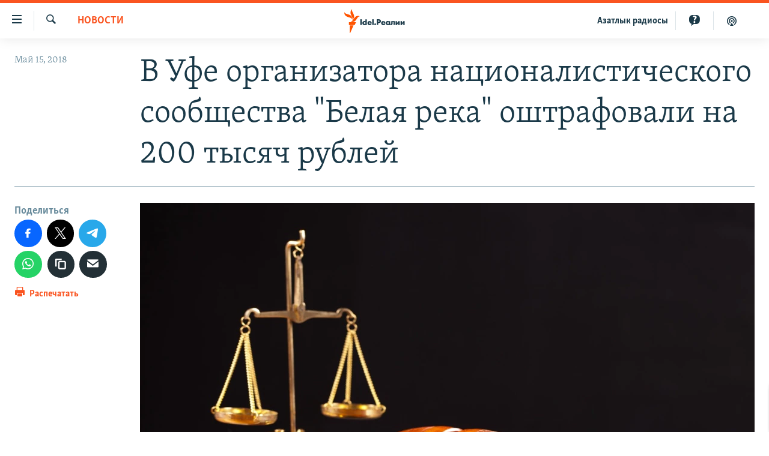

--- FILE ---
content_type: text/html; charset=utf-8
request_url: https://www.idelreal.org/a/29227410.html
body_size: 14468
content:

<!DOCTYPE html>
<html lang="ru" dir="ltr" class="no-js">
<head>
<link href="/Content/responsive/RFE/ru-BA/RFE-ru-BA.css?&amp;av=0.0.0.0&amp;cb=367" rel="stylesheet"/>
<script src="https://tags.idelreal.org/rferl-pangea/prod/utag.sync.js"></script> <script type='text/javascript' src='https://www.youtube.com/iframe_api' async></script>
<link rel="manifest" href="/manifest.json">
<script type="text/javascript">
//a general 'js' detection, must be on top level in <head>, due to CSS performance
document.documentElement.className = "js";
var cacheBuster = "367";
var appBaseUrl = "/";
var imgEnhancerBreakpoints = [0, 144, 256, 408, 650, 1023, 1597];
var isLoggingEnabled = false;
var isPreviewPage = false;
var isLivePreviewPage = false;
if (!isPreviewPage) {
window.RFE = window.RFE || {};
window.RFE.cacheEnabledByParam = window.location.href.indexOf('nocache=1') === -1;
const url = new URL(window.location.href);
const params = new URLSearchParams(url.search);
// Remove the 'nocache' parameter
params.delete('nocache');
// Update the URL without the 'nocache' parameter
url.search = params.toString();
window.history.replaceState(null, '', url.toString());
} else {
window.addEventListener('load', function() {
const links = window.document.links;
for (let i = 0; i < links.length; i++) {
links[i].href = '#';
links[i].target = '_self';
}
})
}
var pwaEnabled = true;
var swCacheDisabled;
</script>
<meta charset="utf-8" />
<title>В Уфе организатора националистического сообщества &quot;Белая река&quot; оштрафовали на 200 тысяч рублей</title>
<meta name="description" content="В Уфе суд оштрафовал организатора экстремистского сообщества &quot;Белая река&quot; на 200 тысяч рублей." />
<meta name="keywords" content="Новости, Башкортостан" />
<meta name="viewport" content="width=device-width, initial-scale=1.0" />
<meta http-equiv="X-UA-Compatible" content="IE=edge" />
<meta name="robots" content="max-image-preview:large"><meta name="yandex-verification" content="faf594ae5cdd390b" />
<meta name="yandex-verification" content="d4c3725e34fe881d" />
<meta name="yandex-verification" content="f0c9fbd1eb8161ca" />
<meta property="fb:pages" content="307579732907195" />
<meta property="fb:app_id" content="3713602422060533" />
<meta property="tg:site_verification">
<meta property="article:published_time"/>
<link href="https://www.idelreal.org/a/29227410.html" rel="canonical" />
<meta name="apple-mobile-web-app-title" content="RFE/RL" />
<meta name="apple-mobile-web-app-status-bar-style" content="black" />
<meta name="apple-itunes-app" content="app-id=475986784, app-argument=//29227410.ltr" />
<meta content="В Уфе организатора националистического сообщества &quot;Белая река&quot; оштрафовали на 200 тысяч рублей" property="og:title" />
<meta content="В Уфе суд оштрафовал организатора экстремистского сообщества &quot;Белая река&quot; на 200 тысяч рублей." property="og:description" />
<meta content="article" property="og:type" />
<meta content="https://www.idelreal.org/a/29227410.html" property="og:url" />
<meta content="Radio Free Europe / Radio Liberty" property="og:site_name" />
<meta content="https://www.facebook.com/Idel.Realii" property="article:publisher" />
<meta content="https://gdb.rferl.org/89a730c4-067e-4339-a265-159db09e1f42_w1200_h630.jpg" property="og:image" />
<meta content="1200" property="og:image:width" />
<meta content="630" property="og:image:height" />
<meta content="3713602422060533" property="fb:app_id" />
<meta content="summary_large_image" name="twitter:card" />
<meta content="@SomeAccount" name="twitter:site" />
<meta content="https://gdb.rferl.org/89a730c4-067e-4339-a265-159db09e1f42_w1200_h630.jpg" name="twitter:image" />
<meta content="В Уфе организатора националистического сообщества &quot;Белая река&quot; оштрафовали на 200 тысяч рублей" name="twitter:title" />
<meta content="В Уфе суд оштрафовал организатора экстремистского сообщества &quot;Белая река&quot; на 200 тысяч рублей." name="twitter:description" />
<link rel="amphtml" href="https://www.idelreal.org/amp/29227410.html" />
<script type="application/ld+json">{"articleSection":"Новости","isAccessibleForFree":true,"headline":"В Уфе организатора националистического сообщества \u0022Белая река\u0022 оштрафовали на 200 тысяч рублей","inLanguage":"ru-BA","keywords":"Новости, Башкортостан","author":{"@type":"Person","name":"RFE/RL"},"datePublished":"2018-05-15 07:45:57Z","dateModified":"2018-05-15 07:49:57Z","publisher":{"logo":{"width":512,"height":220,"@type":"ImageObject","url":"https://www.idelreal.org/Content/responsive/RFE/ru-BA/img/logo.png"},"@type":"NewsMediaOrganization","url":"https://www.idelreal.org","sameAs":["https://www.facebook.com/Idel.Realii","https://twitter.com/Idel_Realii","https://www.instagram.com/idel.realii","https://telegram.me/joinchat/Dn0npUCnnm3MHeCj1xlD1w","https://www.youtube.com/channel/UCiyr8eopCxMT5YBZlK7-v3A"],"name":"Idel.Реалии","alternateName":""},"@context":"https://schema.org","@type":"NewsArticle","mainEntityOfPage":"https://www.idelreal.org/a/29227410.html","url":"https://www.idelreal.org/a/29227410.html","description":"В Уфе суд оштрафовал организатора экстремистского сообщества \u0022Белая река\u0022 на 200 тысяч рублей.","image":{"width":1080,"height":608,"@type":"ImageObject","url":"https://gdb.rferl.org/89a730c4-067e-4339-a265-159db09e1f42_w1080_h608.jpg"},"name":"В Уфе организатора националистического сообщества \u0022Белая река\u0022 оштрафовали на 200 тысяч рублей"}</script>
<script src="/Scripts/responsive/infographics.b?v=dVbZ-Cza7s4UoO3BqYSZdbxQZVF4BOLP5EfYDs4kqEo1&amp;av=0.0.0.0&amp;cb=367"></script>
<script src="/Scripts/responsive/loader.b?v=k-Glo3PZlmeSvzVLLV34AUzI5LZTYyUXn8VqJH3e4ug1&amp;av=0.0.0.0&amp;cb=367"></script>
<link rel="icon" type="image/svg+xml" href="/Content/responsive/RFE/img/webApp/favicon.svg" />
<link rel="alternate icon" href="/Content/responsive/RFE/img/webApp/favicon.ico" />
<link rel="mask-icon" color="#ea6903" href="/Content/responsive/RFE/img/webApp/favicon_safari.svg" />
<link rel="apple-touch-icon" sizes="152x152" href="/Content/responsive/RFE/img/webApp/ico-152x152.png" />
<link rel="apple-touch-icon" sizes="144x144" href="/Content/responsive/RFE/img/webApp/ico-144x144.png" />
<link rel="apple-touch-icon" sizes="114x114" href="/Content/responsive/RFE/img/webApp/ico-114x114.png" />
<link rel="apple-touch-icon" sizes="72x72" href="/Content/responsive/RFE/img/webApp/ico-72x72.png" />
<link rel="apple-touch-icon-precomposed" href="/Content/responsive/RFE/img/webApp/ico-57x57.png" />
<link rel="icon" sizes="192x192" href="/Content/responsive/RFE/img/webApp/ico-192x192.png" />
<link rel="icon" sizes="128x128" href="/Content/responsive/RFE/img/webApp/ico-128x128.png" />
<meta name="msapplication-TileColor" content="#ffffff" />
<meta name="msapplication-TileImage" content="/Content/responsive/RFE/img/webApp/ico-144x144.png" />
<link rel="preload" href="/Content/responsive/fonts/Skolar-Lt_Cyrl_v2.4.woff" type="font/woff" as="font" crossorigin="anonymous" />
<link rel="preload" href="/Content/responsive/fonts/SkolarSans-Cn-Bd_LatnCyrl_v2.3.woff" type="font/woff" as="font" crossorigin="anonymous" />
<link rel="alternate" type="application/rss+xml" title="RFE/RL - Top Stories [RSS]" href="/api/" />
<link rel="sitemap" type="application/rss+xml" href="/sitemap.xml" />
</head>
<body class=" nav-no-loaded cc_theme pg-article print-lay-article js-category-to-nav nojs-images ">
<noscript><iframe src="https://www.googletagmanager.com/ns.html?id=GTM-WXZBPZ" height="0" width="0" style="display:none;visibility:hidden"></iframe></noscript><script type="text/javascript" data-cookiecategory="analytics">
window.dataLayer = window.dataLayer || [];window.dataLayer.push({ event: 'page_meta_ready',url:"https://www.idelreal.org/a/29227410.html",property_id:"534",article_uid:"29227410",page_title:"В Уфе организатора националистического сообщества \"Белая река\" оштрафовали на 200 тысяч рублей",page_type:"article",content_type:"article",subcontent_type:"article",last_modified:"2018-05-15 07:49:57Z",pub_datetime:"2018-05-15 07:45:57Z",pub_year:"2018",pub_month:"05",pub_day:"15",pub_hour:"07",pub_weekday:"Tuesday",section:"новости",english_section:"news",byline:"",categories:"news,bashkortostan",domain:"www.idelreal.org",language:"Russian",language_service:"RFERL Tatar-Bashkir",platform:"web",copied:"no",copied_article:"",copied_title:"",runs_js:"Yes",cms_release:"8.43.0.0.367",enviro_type:"prod",slug:""});
if (top.location === self.location) { //if not inside of an IFrame
var renderGtm = "true";
if (renderGtm === "true") {
(function(w,d,s,l,i){w[l]=w[l]||[];w[l].push({'gtm.start':new Date().getTime(),event:'gtm.js'});var f=d.getElementsByTagName(s)[0],j=d.createElement(s),dl=l!='dataLayer'?'&l='+l:'';j.async=true;j.src='//www.googletagmanager.com/gtm.js?id='+i+dl;f.parentNode.insertBefore(j,f);})(window,document,'script','dataLayer','GTM-WXZBPZ');
}
}
</script>
<!--Analytics tag js version start-->
<script type="text/javascript" data-cookiecategory="analytics">
var utag_data={entity:"RFE",cms_release:"8.43.0.0.367",language:"Russian",language_service:"RFERL Tatar-Bashkir",short_language_service:"TB",property_id:"534",platform:"web",platform_short:"W",runs_js:"Yes",page_title:"В Уфе организатора националистического сообщества \"Белая река\" оштрафовали на 200 тысяч рублей",page_type:"article",page_name:"В Уфе организатора националистического сообщества \"Белая река\" оштрафовали на 200 тысяч рублей",content_type:"article",subcontent_type:"article",enviro_type:"prod",url:"https://www.idelreal.org/a/29227410.html",domain:"www.idelreal.org",pub_year:"2018",pub_month:"05",pub_day:"15",pub_hour:"07",pub_weekday:"Tuesday",copied:"no",copied_article:"",copied_title:"",byline:"",categories:"news,bashkortostan",slug:"",section:"новости",english_section:"news",article_uid:"29227410"};
if(typeof(TealiumTagFrom)==='function' && typeof(TealiumTagSearchKeyword)==='function') {
var utag_from=TealiumTagFrom();var utag_searchKeyword=TealiumTagSearchKeyword();
if(utag_searchKeyword!=null && utag_searchKeyword!=='' && utag_data["search_keyword"]==null) utag_data["search_keyword"]=utag_searchKeyword;if(utag_from!=null && utag_from!=='') utag_data["from"]=TealiumTagFrom();}
if(window.top!== window.self&&utag_data.page_type==="snippet"){utag_data.page_type = 'iframe';}
try{if(window.top!==window.self&&window.self.location.hostname===window.top.location.hostname){utag_data.platform = 'self-embed';utag_data.platform_short = 'se';}}catch(e){if(window.top!==window.self&&window.self.location.search.includes("platformType=self-embed")){utag_data.platform = 'cross-promo';utag_data.platform_short = 'cp';}}
(function(a,b,c,d){ a="https://tags.idelreal.org/rferl-pangea/prod/utag.js"; b=document;c="script";d=b.createElement(c);d.src=a;d.type="text/java"+c;d.async=true; a=b.getElementsByTagName(c)[0];a.parentNode.insertBefore(d,a); })();
</script>
<!--Analytics tag js version end-->
<!-- Analytics tag management NoScript -->
<noscript>
<img style="position: absolute; border: none;" src="https://ssc.idelreal.org/b/ss/bbgprod,bbgentityrferl/1/G.4--NS/870158024?pageName=rfe%3atb%3aw%3aarticle%3a%d0%92%20%d0%a3%d1%84%d0%b5%20%d0%be%d1%80%d0%b3%d0%b0%d0%bd%d0%b8%d0%b7%d0%b0%d1%82%d0%be%d1%80%d0%b0%20%d0%bd%d0%b0%d1%86%d0%b8%d0%be%d0%bd%d0%b0%d0%bb%d0%b8%d1%81%d1%82%d0%b8%d1%87%d0%b5%d1%81%d0%ba%d0%be%d0%b3%d0%be%20%d1%81%d0%be%d0%be%d0%b1%d1%89%d0%b5%d1%81%d1%82%d0%b2%d0%b0%20%22%d0%91%d0%b5%d0%bb%d0%b0%d1%8f%20%d1%80%d0%b5%d0%ba%d0%b0%22%20%d0%be%d1%88%d1%82%d1%80%d0%b0%d1%84%d0%be%d0%b2%d0%b0%d0%bb%d0%b8%20%d0%bd%d0%b0%20200%20%d1%82%d1%8b%d1%81%d1%8f%d1%87%20%d1%80%d1%83%d0%b1%d0%bb%d0%b5%d0%b9&amp;c6=%d0%92%20%d0%a3%d1%84%d0%b5%20%d0%be%d1%80%d0%b3%d0%b0%d0%bd%d0%b8%d0%b7%d0%b0%d1%82%d0%be%d1%80%d0%b0%20%d0%bd%d0%b0%d1%86%d0%b8%d0%be%d0%bd%d0%b0%d0%bb%d0%b8%d1%81%d1%82%d0%b8%d1%87%d0%b5%d1%81%d0%ba%d0%be%d0%b3%d0%be%20%d1%81%d0%be%d0%be%d0%b1%d1%89%d0%b5%d1%81%d1%82%d0%b2%d0%b0%20%22%d0%91%d0%b5%d0%bb%d0%b0%d1%8f%20%d1%80%d0%b5%d0%ba%d0%b0%22%20%d0%be%d1%88%d1%82%d1%80%d0%b0%d1%84%d0%be%d0%b2%d0%b0%d0%bb%d0%b8%20%d0%bd%d0%b0%20200%20%d1%82%d1%8b%d1%81%d1%8f%d1%87%20%d1%80%d1%83%d0%b1%d0%bb%d0%b5%d0%b9&amp;v36=8.43.0.0.367&amp;v6=D=c6&amp;g=https%3a%2f%2fwww.idelreal.org%2fa%2f29227410.html&amp;c1=D=g&amp;v1=D=g&amp;events=event1,event52&amp;c16=rferl%20tatar-bashkir&amp;v16=D=c16&amp;c5=news&amp;v5=D=c5&amp;ch=%d0%9d%d0%be%d0%b2%d0%be%d1%81%d1%82%d0%b8&amp;c15=russian&amp;v15=D=c15&amp;c4=article&amp;v4=D=c4&amp;c14=29227410&amp;v14=D=c14&amp;v20=no&amp;c17=web&amp;v17=D=c17&amp;mcorgid=518abc7455e462b97f000101%40adobeorg&amp;server=www.idelreal.org&amp;pageType=D=c4&amp;ns=bbg&amp;v29=D=server&amp;v25=rfe&amp;v30=534&amp;v105=D=User-Agent " alt="analytics" width="1" height="1" /></noscript>
<!-- End of Analytics tag management NoScript -->
<!--*** Accessibility links - For ScreenReaders only ***-->
<section>
<div class="sr-only">
<h2>Ссылки для упрощенного доступа</h2>
<ul>
<li><a href="#content" data-disable-smooth-scroll="1">Вернуться к основному содержанию</a></li>
<li><a href="#navigation" data-disable-smooth-scroll="1">Вернутся к главной навигации</a></li>
<li><a href="#txtHeaderSearch" data-disable-smooth-scroll="1">Вернутся к поиску</a></li>
</ul>
</div>
</section>
<div dir="ltr">
<div id="page">
<aside>
<div class="c-lightbox overlay-modal">
<div class="c-lightbox__intro">
<h2 class="c-lightbox__intro-title"></h2>
<button class="btn btn--rounded c-lightbox__btn c-lightbox__intro-next" title="Следующий">
<span class="ico ico--rounded ico-chevron-forward"></span>
<span class="sr-only">Следующий</span>
</button>
</div>
<div class="c-lightbox__nav">
<button class="btn btn--rounded c-lightbox__btn c-lightbox__btn--close" title="Закрыть">
<span class="ico ico--rounded ico-close"></span>
<span class="sr-only">Закрыть</span>
</button>
<button class="btn btn--rounded c-lightbox__btn c-lightbox__btn--prev" title="Предыдущий">
<span class="ico ico--rounded ico-chevron-backward"></span>
<span class="sr-only">Предыдущий</span>
</button>
<button class="btn btn--rounded c-lightbox__btn c-lightbox__btn--next" title="Следующий">
<span class="ico ico--rounded ico-chevron-forward"></span>
<span class="sr-only">Следующий</span>
</button>
</div>
<div class="c-lightbox__content-wrap">
<figure class="c-lightbox__content">
<span class="c-spinner c-spinner--lightbox">
<img src="/Content/responsive/img/player-spinner.png"
alt="пожалуйста, подождите"
title="пожалуйста, подождите" />
</span>
<div class="c-lightbox__img">
<div class="thumb">
<img src="" alt="" />
</div>
</div>
<figcaption>
<div class="c-lightbox__info c-lightbox__info--foot">
<span class="c-lightbox__counter"></span>
<span class="caption c-lightbox__caption"></span>
</div>
</figcaption>
</figure>
</div>
<div class="hidden">
<div class="content-advisory__box content-advisory__box--lightbox">
<span class="content-advisory__box-text">На этом изображении содержится контент, который некоторые пользователи могут счесть шокирующим или оскорбительным</span>
<button class="btn btn--transparent content-advisory__box-btn m-t-md" value="text" type="button">
<span class="btn__text">
Нажмите для просмотра
</span>
</button>
</div>
</div>
</div>
<div class="print-dialogue">
<div class="container">
<h3 class="print-dialogue__title section-head">Что печатать:</h3>
<div class="print-dialogue__opts">
<ul class="print-dialogue__opt-group">
<li class="form__group form__group--checkbox">
<input class="form__check " id="checkboxImages" name="checkboxImages" type="checkbox" checked="checked" />
<label for="checkboxImages" class="form__label m-t-md">Изображения</label>
</li>
<li class="form__group form__group--checkbox">
<input class="form__check " id="checkboxMultimedia" name="checkboxMultimedia" type="checkbox" checked="checked" />
<label for="checkboxMultimedia" class="form__label m-t-md">Мультимедиа</label>
</li>
</ul>
<ul class="print-dialogue__opt-group">
<li class="form__group form__group--checkbox">
<input class="form__check " id="checkboxEmbedded" name="checkboxEmbedded" type="checkbox" checked="checked" />
<label for="checkboxEmbedded" class="form__label m-t-md">Встроенный контент</label>
</li>
<li class="hidden">
<input class="form__check " id="checkboxComments" name="checkboxComments" type="checkbox" />
<label for="checkboxComments" class="form__label m-t-md">Комментарии</label>
</li>
</ul>
</div>
<div class="print-dialogue__buttons">
<button class="btn btn--secondary close-button" type="button" title="Отменить">
<span class="btn__text ">Отменить</span>
</button>
<button class="btn btn-cust-print m-l-sm" type="button" title="Распечатать">
<span class="btn__text ">Распечатать</span>
</button>
</div>
</div>
</div>
<div class="ctc-message pos-fix">
<div class="ctc-message__inner">Link has been copied to clipboard</div>
</div>
</aside>
<div class="hdr-20 hdr-20--big">
<div class="hdr-20__inner">
<div class="hdr-20__max pos-rel">
<div class="hdr-20__side hdr-20__side--primary d-flex">
<label data-for="main-menu-ctrl" data-switcher-trigger="true" data-switch-target="main-menu-ctrl" class="burger hdr-trigger pos-rel trans-trigger" data-trans-evt="click" data-trans-id="menu">
<span class="ico ico-close hdr-trigger__ico hdr-trigger__ico--close burger__ico burger__ico--close"></span>
<span class="ico ico-menu hdr-trigger__ico hdr-trigger__ico--open burger__ico burger__ico--open"></span>
</label>
<div class="menu-pnl pos-fix trans-target" data-switch-target="main-menu-ctrl" data-trans-id="menu">
<div class="menu-pnl__inner">
<nav class="main-nav menu-pnl__item menu-pnl__item--first">
<ul class="main-nav__list accordeon" data-analytics-tales="false" data-promo-name="link" data-location-name="nav,secnav">
<li class="main-nav__item">
<a class="main-nav__item-name main-nav__item-name--link" href="/news" title="новости" data-item-name="news" >новости</a>
</li>
<li class="main-nav__item">
<a class="main-nav__item-name main-nav__item-name--link" href="/z/22609" title="Война России в Украине" data-item-name="russia_invades_ukraine" >Война России в Украине</a>
</li>
<li class="main-nav__item">
<a class="main-nav__item-name main-nav__item-name--link" href="/blocking" title="нас заблокировали" data-item-name="blocked" >нас заблокировали</a>
</li>
<li class="main-nav__item">
<a class="main-nav__item-name main-nav__item-name--link" href="/bashkortostan" title="башкортостан" data-item-name="bashkortostan" >башкортостан</a>
</li>
<li class="main-nav__item">
<a class="main-nav__item-name main-nav__item-name--link" href="/mariel" title="марий эл" data-item-name="mari_el" >марий эл</a>
</li>
<li class="main-nav__item">
<a class="main-nav__item-name main-nav__item-name--link" href="/samara" title="самара" data-item-name="samara" >самара</a>
</li>
<li class="main-nav__item">
<a class="main-nav__item-name main-nav__item-name--link" href="/tatarstan" title="татарстан" data-item-name="tatarstan" >татарстан</a>
</li>
<li class="main-nav__item">
<a class="main-nav__item-name main-nav__item-name--link" href="/chuvashia" title="чувашия" data-item-name="chuvashia" >чувашия</a>
</li>
<li class="main-nav__item">
<a class="main-nav__item-name main-nav__item-name--link" href="/maps" title="Карты" data-item-name="map_or_number_of_the_day" >Карты</a>
</li>
<li class="main-nav__item accordeon__item" data-switch-target="menu-item-1554">
<label class="main-nav__item-name main-nav__item-name--label accordeon__control-label" data-switcher-trigger="true" data-for="menu-item-1554">
ещё регионы
<span class="ico ico-chevron-down main-nav__chev"></span>
</label>
<div class="main-nav__sub-list">
<a class="main-nav__item-name main-nav__item-name--link main-nav__item-name--sub" href="/astrakhan" title="Астрахань" data-item-name="astrakhan" >Астрахань</a>
<a class="main-nav__item-name main-nav__item-name--link main-nav__item-name--sub" href="/kirov" title="Киров" data-item-name="kirov" >Киров</a>
<a class="main-nav__item-name main-nav__item-name--link main-nav__item-name--sub" href="/mordovia" title="Мордовия" data-item-name="mordovia" >Мордовия</a>
<a class="main-nav__item-name main-nav__item-name--link main-nav__item-name--sub" href="/nizhnynovgorod" title="Нижний Новгород" data-item-name="nizhgar" >Нижний Новгород</a>
<a class="main-nav__item-name main-nav__item-name--link main-nav__item-name--sub" href="/orenburg" title="Оренбург" data-item-name="orenburg" >Оренбург</a>
<a class="main-nav__item-name main-nav__item-name--link main-nav__item-name--sub" href="/penza" title="Пенза" data-item-name="penza" >Пенза</a>
<a class="main-nav__item-name main-nav__item-name--link main-nav__item-name--sub" href="/perm" title="Пермь" data-item-name="perm" >Пермь</a>
<a class="main-nav__item-name main-nav__item-name--link main-nav__item-name--sub" href="/saratov" title="Саратов" data-item-name="saratov" >Саратов</a>
<a class="main-nav__item-name main-nav__item-name--link main-nav__item-name--sub" href="/udmurtia" title="Удмуртия" data-item-name="udmurtia" >Удмуртия</a>
<a class="main-nav__item-name main-nav__item-name--link main-nav__item-name--sub" href="/ulyanovsk" title="Ульяновск" data-item-name="ulyanovsk" >Ульяновск</a>
<a class="main-nav__item-name main-nav__item-name--link main-nav__item-name--sub" href="/federation" title="другие" data-item-name="russian-federation" >другие</a>
</div>
</li>
<li class="main-nav__item">
<a class="main-nav__item-name main-nav__item-name--link" href="/opinion" title="мнения" data-item-name="opinion" >мнения</a>
</li>
</ul>
</nav>
<div class="menu-pnl__item">
<a href="https://www.azatliq.org" class="menu-pnl__item-link" alt="АЗАТЛЫК РАДИОСЫ">АЗАТЛЫК РАДИОСЫ</a>
</div>
<div class="menu-pnl__item menu-pnl__item--social">
<h5 class="menu-pnl__sub-head">Присоединяйтесь!</h5>
<a href="https://www.facebook.com/Idel.Realii" title="Мы в Facebook" data-analytics-text="follow_on_facebook" class="btn btn--rounded btn--social-inverted menu-pnl__btn js-social-btn btn-facebook" target="_blank" rel="noopener">
<span class="ico ico-facebook-alt ico--rounded"></span>
</a>
<a href="https://twitter.com/Idel_Realii" title="Мы в Twitter" data-analytics-text="follow_on_twitter" class="btn btn--rounded btn--social-inverted menu-pnl__btn js-social-btn btn-twitter" target="_blank" rel="noopener">
<span class="ico ico-twitter ico--rounded"></span>
</a>
<a href="https://www.instagram.com/idel.realii" title="Подпишитесь на нашу страницу в Instagram" data-analytics-text="follow_on_instagram" class="btn btn--rounded btn--social-inverted menu-pnl__btn js-social-btn btn-instagram" target="_blank" rel="noopener">
<span class="ico ico-instagram ico--rounded"></span>
</a>
<a href="https://telegram.me/joinchat/Dn0npUCnnm3MHeCj1xlD1w" title="Мы в Telegram" data-analytics-text="follow_on_telegram" class="btn btn--rounded btn--social-inverted menu-pnl__btn js-social-btn btn-telegram" target="_blank" rel="noopener">
<span class="ico ico-telegram ico--rounded"></span>
</a>
<a href="https://www.youtube.com/channel/UCiyr8eopCxMT5YBZlK7-v3A" title="Присоединяйтесь в Youtube" data-analytics-text="follow_on_youtube" class="btn btn--rounded btn--social-inverted menu-pnl__btn js-social-btn btn-youtube" target="_blank" rel="noopener">
<span class="ico ico-youtube ico--rounded"></span>
</a>
</div>
<div class="menu-pnl__item">
<a href="/navigation/allsites" class="menu-pnl__item-link">
<span class="ico ico-languages "></span>
Все сайты РСЕ/РС
</a>
</div>
</div>
</div>
<label data-for="top-search-ctrl" data-switcher-trigger="true" data-switch-target="top-search-ctrl" class="top-srch-trigger hdr-trigger">
<span class="ico ico-close hdr-trigger__ico hdr-trigger__ico--close top-srch-trigger__ico top-srch-trigger__ico--close"></span>
<span class="ico ico-search hdr-trigger__ico hdr-trigger__ico--open top-srch-trigger__ico top-srch-trigger__ico--open"></span>
</label>
<div class="srch-top srch-top--in-header" data-switch-target="top-search-ctrl">
<div class="container">
<form action="/s" class="srch-top__form srch-top__form--in-header" id="form-topSearchHeader" method="get" role="search"><label for="txtHeaderSearch" class="sr-only">Искать</label>
<input type="text" id="txtHeaderSearch" name="k" placeholder="текст для поиска..." accesskey="s" value="" class="srch-top__input analyticstag-event" onkeydown="if (event.keyCode === 13) { FireAnalyticsTagEventOnSearch('search', $dom.get('#txtHeaderSearch')[0].value) }" />
<button title="Искать" type="submit" class="btn btn--top-srch analyticstag-event" onclick="FireAnalyticsTagEventOnSearch('search', $dom.get('#txtHeaderSearch')[0].value) ">
<span class="ico ico-search"></span>
</button></form>
</div>
</div>
<a href="/" class="main-logo-link">
<img src="/Content/responsive/RFE/ru-BA/img/logo-compact.svg" class="main-logo main-logo--comp" alt="site logo">
<img src="/Content/responsive/RFE/ru-BA/img/logo.svg" class="main-logo main-logo--big" alt="site logo">
</a>
</div>
<div class="hdr-20__side hdr-20__side--secondary d-flex">
<a href="/z/22414" title="Реальный подкаст" class="hdr-20__secondary-item" data-item-name="podcast">
<span class="ico ico-podcast hdr-20__secondary-icon"></span>
</a>
<a href="/quiz" title="Тесты" class="hdr-20__secondary-item" data-item-name="custom1">
<span class="ico-custom ico-custom--1 hdr-20__secondary-icon"></span>
</a>
<a href="https://www.azatliq.org" title="Aзатлык радиосы" class="hdr-20__secondary-item hdr-20__secondary-item--lang" data-item-name="satellite">
Aзатлык радиосы
</a>
<a href="/s" title="Искать" class="hdr-20__secondary-item hdr-20__secondary-item--search" data-item-name="search">
<span class="ico ico-search hdr-20__secondary-icon hdr-20__secondary-icon--search"></span>
</a>
<div class="srch-bottom">
<form action="/s" class="srch-bottom__form d-flex" id="form-bottomSearch" method="get" role="search"><label for="txtSearch" class="sr-only">Искать</label>
<input type="search" id="txtSearch" name="k" placeholder="текст для поиска..." accesskey="s" value="" class="srch-bottom__input analyticstag-event" onkeydown="if (event.keyCode === 13) { FireAnalyticsTagEventOnSearch('search', $dom.get('#txtSearch')[0].value) }" />
<button title="Искать" type="submit" class="btn btn--bottom-srch analyticstag-event" onclick="FireAnalyticsTagEventOnSearch('search', $dom.get('#txtSearch')[0].value) ">
<span class="ico ico-search"></span>
</button></form>
</div>
</div>
<img src="/Content/responsive/RFE/ru-BA/img/logo-print.gif" class="logo-print" alt="site logo">
<img src="/Content/responsive/RFE/ru-BA/img/logo-print_color.png" class="logo-print logo-print--color" alt="site logo">
</div>
</div>
</div>
<script>
if (document.body.className.indexOf('pg-home') > -1) {
var nav2In = document.querySelector('.hdr-20__inner');
var nav2Sec = document.querySelector('.hdr-20__side--secondary');
var secStyle = window.getComputedStyle(nav2Sec);
if (nav2In && window.pageYOffset < 150 && secStyle['position'] !== 'fixed') {
nav2In.classList.add('hdr-20__inner--big')
}
}
</script>
<div class="c-hlights c-hlights--breaking c-hlights--no-item" data-hlight-display="mobile,desktop">
<div class="c-hlights__wrap container p-0">
<div class="c-hlights__nav">
<a role="button" href="#" title="Предыдущий">
<span class="ico ico-chevron-backward m-0"></span>
<span class="sr-only">Предыдущий</span>
</a>
<a role="button" href="#" title="Следующий">
<span class="ico ico-chevron-forward m-0"></span>
<span class="sr-only">Следующий</span>
</a>
</div>
<span class="c-hlights__label">
<span class="">Новость часа</span>
<span class="switcher-trigger">
<label data-for="more-less-1" data-switcher-trigger="true" class="switcher-trigger__label switcher-trigger__label--more p-b-0" title="Развернуть">
<span class="ico ico-chevron-down"></span>
</label>
<label data-for="more-less-1" data-switcher-trigger="true" class="switcher-trigger__label switcher-trigger__label--less p-b-0" title="Свернуть">
<span class="ico ico-chevron-up"></span>
</label>
</span>
</span>
<ul class="c-hlights__items switcher-target" data-switch-target="more-less-1">
</ul>
</div>
</div> <div id="content">
<main class="container">
<div class="hdr-container">
<div class="row">
<div class="col-category col-xs-12 col-md-2 pull-left"> <div class="category js-category">
<a class="" href="/news">Новости</a> </div>
</div><div class="col-title col-xs-12 col-md-10 pull-right"> <h1 class="title pg-title">
В Уфе организатора националистического сообщества &quot;Белая река&quot; оштрафовали на 200 тысяч рублей
</h1>
</div><div class="col-publishing-details col-xs-12 col-sm-12 col-md-2 pull-left"> <div class="publishing-details ">
<div class="published">
<span class="date" >
<time pubdate="pubdate" datetime="2018-05-15T10:45:57+03:00">
Май 15, 2018
</time>
</span>
</div>
</div>
</div><div class="col-lg-12 separator"> <div class="separator">
<hr class="title-line" />
</div>
</div><div class="col-multimedia col-xs-12 col-md-10 pull-right"> <div class="cover-media">
<figure class="media-image js-media-expand">
<div class="img-wrap">
<div class="thumb thumb16_9">
<img src="https://gdb.rferl.org/89a730c4-067e-4339-a265-159db09e1f42_w250_r1_s.jpg" alt="" />
</div>
</div>
</figure>
</div>
</div><div class="col-xs-12 col-md-2 pull-left article-share pos-rel"> <div class="share--box">
<aside class="share flex-column js-share--apply-sticky js-share--expandable js-share--horizontal" >
<span class="label label--share">Поделиться</span>
<ul class="share__list">
<li class="share__item">
<a href="https://facebook.com/sharer.php?u=https%3a%2f%2fwww.idelreal.org%2fa%2f29227410.html"
data-analytics-text="share_on_facebook"
title="Поделиться в Facebook" target="_blank"
class="btn btn--rounded btn-facebook js-social-btn">
<span class="ico ico--rounded ico-facebook ico--l"></span>
</a>
</li>
<li class="share__item">
<a href="https://twitter.com/share?url=https%3a%2f%2fwww.idelreal.org%2fa%2f29227410.html&amp;text=%d0%92+%d0%a3%d1%84%d0%b5+%d0%be%d1%80%d0%b3%d0%b0%d0%bd%d0%b8%d0%b7%d0%b0%d1%82%d0%be%d1%80%d0%b0+%d0%bd%d0%b0%d1%86%d0%b8%d0%be%d0%bd%d0%b0%d0%bb%d0%b8%d1%81%d1%82%d0%b8%d1%87%d0%b5%d1%81%d0%ba%d0%be%d0%b3%d0%be+%d1%81%d0%be%d0%be%d0%b1%d1%89%d0%b5%d1%81%d1%82%d0%b2%d0%b0+%22%d0%91%d0%b5%d0%bb%d0%b0%d1%8f+%d1%80%d0%b5%d0%ba%d0%b0%22+%d0%be%d1%88%d1%82%d1%80%d0%b0%d1%84%d0%be%d0%b2%d0%b0%d0%bb%d0%b8+%d0%bd%d0%b0+200+%d1%82%d1%8b%d1%81%d1%8f%d1%87+%d1%80%d1%83%d0%b1%d0%bb%d0%b5%d0%b9"
data-analytics-text="share_on_twitter"
title="Поделиться в Twitter" target="_blank"
class="btn btn--rounded btn-twitter js-social-btn">
<span class="ico ico--rounded ico-twitter ico--l"></span>
</a>
</li>
<li class="share__item">
<a href="https://telegram.me/share/url?url=https%3a%2f%2fwww.idelreal.org%2fa%2f29227410.html"
data-analytics-text="share_on_telegram"
title="Поделиться в Telegram" target="_blank"
class="btn btn--rounded btn-telegram js-social-btn">
<span class="ico ico--rounded ico-telegram ico--l"></span>
</a>
</li>
<li class="share__item">
<span class="visible-xs-inline-block visible-sm-inline-block">
<a href="whatsapp://send?text=https%3a%2f%2fwww.idelreal.org%2fa%2f29227410.html"
data-analytics-text="share_on_whatsapp"
title="Поделиться в WhatsApp" target="_blank"
class="btn btn--rounded btn-whatsapp js-social-btn">
<span class="ico ico--rounded ico-whatsapp ico--l"></span>
</a>
</span>
</li>
<li class="share__item">
<span class="visible-md-inline-block visible-lg-inline-block">
<a href="https://web.whatsapp.com/send?text=https%3a%2f%2fwww.idelreal.org%2fa%2f29227410.html"
data-analytics-text="share_on_whatsapp_desktop"
title="Поделиться в WhatsApp" target="_blank"
class="btn btn--rounded btn-whatsapp js-social-btn">
<span class="ico ico--rounded ico-whatsapp ico--l"></span>
</a>
</span>
</li>
<li class="share__item">
<div class="ctc">
<input type="text" class="ctc__input" readonly="readonly">
<button class="btn btn--rounded btn--ctc ctc__button" value="text" role="Скопировать ссылку" js-href="https://www.idelreal.org/a/29227410.html" title="Скопировать ссылку">
<span class="ico ico-content-copy ico--rounded ico--l"></span>
</button>
</div>
</li>
<li class="share__item">
<a href="mailto:?body=https%3a%2f%2fwww.idelreal.org%2fa%2f29227410.html&amp;subject=В Уфе организатора националистического сообщества &quot;Белая река&quot; оштрафовали на 200 тысяч рублей"
title="Послать другу"
class="btn btn--rounded btn-email ">
<span class="ico ico--rounded ico-email ico--l"></span>
</a>
</li>
<li class="share__item share__item--sharing-more">
<a title="поделиться в других соцсетях" data-title-additional="Fewer options" class="btn btn--rounded btn--show-more hidden">
<span class="ico ico--rounded ico-ellipsis ico--l"></span>
</a>
</li>
</ul>
</aside>
<div class="sticky-share-container" style="display:none">
<div class="container">
<a href="https://www.idelreal.org" id="logo-sticky-share">&nbsp;</a>
<div class="pg-title pg-title--sticky-share">
В Уфе организатора националистического сообщества &quot;Белая река&quot; оштрафовали на 200 тысяч рублей
</div>
<div class="sticked-nav-actions">
<aside class="share share--sticky js-share--expandable">
<span class="label label--share">Поделиться в соцсетях</span>
<ul class="share__list">
<li class="share__item share__item--horizontal">
<a href="https://facebook.com/sharer.php?u=https%3a%2f%2fwww.idelreal.org%2fa%2f29227410.html"
data-analytics-text="share_on_facebook"
title="Поделиться в Facebook" target="_blank"
class="btn btn--rounded btn-facebook js-social-btn">
<span class="ico ico--rounded ico-facebook ico--s"></span>
</a>
</li>
<li class="share__item share__item--horizontal">
<a href="https://twitter.com/share?url=https%3a%2f%2fwww.idelreal.org%2fa%2f29227410.html&amp;text=%d0%92+%d0%a3%d1%84%d0%b5+%d0%be%d1%80%d0%b3%d0%b0%d0%bd%d0%b8%d0%b7%d0%b0%d1%82%d0%be%d1%80%d0%b0+%d0%bd%d0%b0%d1%86%d0%b8%d0%be%d0%bd%d0%b0%d0%bb%d0%b8%d1%81%d1%82%d0%b8%d1%87%d0%b5%d1%81%d0%ba%d0%be%d0%b3%d0%be+%d1%81%d0%be%d0%be%d0%b1%d1%89%d0%b5%d1%81%d1%82%d0%b2%d0%b0+%22%d0%91%d0%b5%d0%bb%d0%b0%d1%8f+%d1%80%d0%b5%d0%ba%d0%b0%22+%d0%be%d1%88%d1%82%d1%80%d0%b0%d1%84%d0%be%d0%b2%d0%b0%d0%bb%d0%b8+%d0%bd%d0%b0+200+%d1%82%d1%8b%d1%81%d1%8f%d1%87+%d1%80%d1%83%d0%b1%d0%bb%d0%b5%d0%b9"
data-analytics-text="share_on_twitter"
title="Поделиться в Twitter" target="_blank"
class="btn btn--rounded btn-twitter js-social-btn">
<span class="ico ico--rounded ico-twitter ico--s"></span>
</a>
</li>
<li class="share__item share__item--horizontal">
<a href="https://telegram.me/share/url?url=https%3a%2f%2fwww.idelreal.org%2fa%2f29227410.html"
data-analytics-text="share_on_telegram"
title="Поделиться в Telegram" target="_blank"
class="btn btn--rounded btn-telegram js-social-btn">
<span class="ico ico--rounded ico-telegram ico--s"></span>
</a>
</li>
<li class="share__item share__item--additional share__item--horizontal">
<span class="visible-xs-inline-block visible-sm-inline-block">
<a href="whatsapp://send?text=https%3a%2f%2fwww.idelreal.org%2fa%2f29227410.html"
data-analytics-text="share_on_whatsapp"
title="Поделиться в WhatsApp" target="_blank"
class="btn btn--rounded btn-whatsapp js-social-btn">
<span class="ico ico--rounded ico-whatsapp ico--s"></span>
</a>
</span>
</li>
<li class="share__item share__item--additional share__item--horizontal">
<span class="visible-md-inline-block visible-lg-inline-block">
<a href="https://web.whatsapp.com/send?text=https%3a%2f%2fwww.idelreal.org%2fa%2f29227410.html"
data-analytics-text="share_on_whatsapp_desktop"
title="Поделиться в WhatsApp" target="_blank"
class="btn btn--rounded btn-whatsapp js-social-btn">
<span class="ico ico--rounded ico-whatsapp ico--s"></span>
</a>
</span>
</li>
<li class="share__item share__item--additional share__item--horizontal">
<div class="ctc">
<input type="text" class="ctc__input" readonly="readonly">
<button class="btn btn--rounded btn--ctc ctc__button" value="text" role="Скопировать ссылку" js-href="https://www.idelreal.org/a/29227410.html" title="Скопировать ссылку">
<span class="ico ico-content-copy ico--rounded ico--s"></span>
</button>
</div>
</li>
<li class="share__item share__item--additional share__item--horizontal">
<a href="mailto:?body=https%3a%2f%2fwww.idelreal.org%2fa%2f29227410.html&amp;subject=В Уфе организатора националистического сообщества &quot;Белая река&quot; оштрафовали на 200 тысяч рублей"
title="Послать другу"
class="btn btn--rounded btn-email ">
<span class="ico ico--rounded ico-email ico--s"></span>
</a>
</li>
<li class="share__item share__item--sharing-more">
<a title="поделиться в других соцсетях" data-title-additional="Fewer options" class="btn btn--rounded btn--show-more hidden">
<span class="ico ico--rounded ico-ellipsis ico--s"></span>
</a>
</li>
</ul>
</aside>
</div>
</div>
</div>
<div class="links">
<p class="link-print visible-md visible-lg buttons p-0">
<button class="btn btn--link btn-print p-t-0" onclick="if (typeof FireAnalyticsTagEvent === 'function') {FireAnalyticsTagEvent({ on_page_event: 'print_story' });}return false" title="(CTRL+P)">
<span class="ico ico-print"></span>
<span class="btn__text">Распечатать</span>
</button>
</p>
</div>
</div>
</div>
</div>
</div>
<div class="body-container">
<div class="row">
<div class="col-xs-12 col-sm-12 col-md-10 col-lg-10 pull-right">
<div class="row">
<div class="col-xs-12 col-sm-12 col-md-8 col-lg-8 pull-left bottom-offset content-offset">
<div class="intro intro--bold" >
<p >В Уфе суд оштрафовал организатора экстремистского сообщества &quot;Белая река&quot; на 200 тысяч рублей.</p>
</div>
<div id="article-content" class="content-floated-wrap fb-quotable">
<div class="wsw">
<p>27-летнему уфимцу вменяется часть 1 статьи 282.1 УК, <a class="wsw__a" href="http://surb.sledcom.ru/news/item/1227018/" target="_blank">сообщает</a> республиканское управления СК.</p>
<p>По версии следствия, сообщество было создано и работало с 2013 по 2014 годы. За это время участники организации в одном из районов республики &quot;публично демонстрировали нацистскую символику, устроили драку в честь нацистского лидера&quot;, записали это на видео и опубликовали в интернете, а также размещали &quot;ВКонтакте&quot; и на других сайтах &quot;экстремистские фотоматериалы&quot;.</p><div class="clear"></div>
<div class="wsw__embed">
<div class="infgraphicsAttach" style='width:100%;height:10px;'>
<script type="text/javascript">
initInfographics(
{
groups:[],
params:[],
isMobile:true
});
</script>
<style>
#gr-888 {
outline:1px solid #DEE1E2;
height: 73px;
background: white;
padding: 0px 10px;
margin-bottom: 15px;
}
#gr-888 img {
width:90px;
transform: rotate(2deg);
box-shadow: 2px 2px 5px rgba(0,0,0,.4);
}
#gr-888 .text {
margin-right: 10px;
text-align: center;
display: flex;
flex-direction: column;
align-items: center;
}
#gr-888 p {
font-size: 13px;
line-height: 12px;
margin:0;
color: #7C858D;
}
#gr-888 .button{
background: #EA6903;
color: #fff;
text-transform: uppercase;
width: 100px;
height: 18px;
line-height:21px;
border-radius: 50px;
text-align: center;
margin:2px 0;
}
#gr-888 .late{
font-size: 11px;
}
@media(min-width:991px) and (max-width:1135px) {
#gr-888 .late {
display: none;
}
}
</style>
<link href="https://docs.rferl.org/branding/cdn/html_banners/banners-styles.css" rel="stylesheet">
<a href="https://www.idelreal.org/a/28395921.html">
<div id="gr-888" class="banner banner--align">
<div class="text">
<p class="font-2">Мобильное приложение Idel.Реалии</p>
<p class="font-2 button">СКАЧАЙТЕ!</p>
</div>
<img src="https://gdb.rferl.org/DFFD7F1B-9DC9-489C-8680-40DF27602043.png">
</div>
</a>
</div>
</div>
<p>Сам обвиняемый просил суд избрать для него наказание, не связанное с лишением свободы, мотивировав это тем, что он все осознал и может исправиться.</p>
<p> </p>
<p>Всего, по данным СК, в организации состояли около 30 человек. По словам полицейских, в ходе обысков, проведенных у них дома, изъяли агитационные материалы, одежду и предметы с изображением нацистской символики, а также устав экстремистской организации.</p>
<p><strong>Подписывайтесь на наш канал в </strong><a class="wsw__a" href="https://telegram.me/joinchat/Dn0npUCnnm3MHeCj1xlD1w"><strong>Telegram</strong></a><strong>. Мы говорим о том, о чем другие вынуждены молчать.</strong></p>
<p> </p>
</div>
</div>
</div>
<div class="col-xs-12 col-sm-12 col-md-4 col-lg-4 pull-left design-top-offset"> <div class="region">
<div class="media-block-wrap" id="wrowblock-8879_21" data-area-id=R1_1>
<h2 class="section-head">
другие новости </h2>
<div class="row">
<ul>
<li class="col-xs-12 col-sm-6 col-md-12 col-lg-12 mb-grid">
<div class="media-block ">
<a href="/a/genprokuratura-rossii-obyavila-nezhelatelnoy-kompaniyu-razrabotchika-igr-s-t-a-l-k-e-r-/33594898.html" class="img-wrap img-wrap--t-spac img-wrap--size-4 img-wrap--float" title="Генпрокуратура России объявила &quot;нежелательной&quot; компанию-разработчика игр S.T.A.L.K.E.R. ">
<div class="thumb thumb16_9">
<noscript class="nojs-img">
<img src="https://gdb.rferl.org/4d3e13c4-2991-4d6b-aa34-ac2df7d18ccd_w100_r1.jpg" alt="" />
</noscript>
<img data-src="https://gdb.rferl.org/4d3e13c4-2991-4d6b-aa34-ac2df7d18ccd_w33_r1.jpg" src="" alt="" class=""/>
</div>
</a>
<div class="media-block__content media-block__content--h">
<a href="/a/genprokuratura-rossii-obyavila-nezhelatelnoy-kompaniyu-razrabotchika-igr-s-t-a-l-k-e-r-/33594898.html">
<h4 class="media-block__title media-block__title--size-4" title="Генпрокуратура России объявила &quot;нежелательной&quot; компанию-разработчика игр S.T.A.L.K.E.R. ">
Генпрокуратура России объявила &quot;нежелательной&quot; компанию-разработчика игр S.T.A.L.K.E.R.
</h4>
</a>
</div>
</div>
</li>
<li class="col-xs-12 col-sm-6 col-md-12 col-lg-12 mb-grid">
<div class="media-block ">
<a href="/a/vlasti-nizhnego-novgoroda-hotyat-shtrafovat-ulichnyh-muzykantov-za-nesoglasovannye-vystupleniya/33594783.html" class="img-wrap img-wrap--t-spac img-wrap--size-4 img-wrap--float" title="Власти Нижнего Новгорода хотят штрафовать уличных музыкантов за несогласованные выступления">
<div class="thumb thumb16_9">
<noscript class="nojs-img">
<img src="https://gdb.rferl.org/01000000-0aff-0242-34b5-08dca7f22019_cx0_cy4_cw0_w100_r1.jpg" alt="Иллюстративное фото" />
</noscript>
<img data-src="https://gdb.rferl.org/01000000-0aff-0242-34b5-08dca7f22019_cx0_cy4_cw0_w33_r1.jpg" src="" alt="Иллюстративное фото" class=""/>
</div>
</a>
<div class="media-block__content media-block__content--h">
<a href="/a/vlasti-nizhnego-novgoroda-hotyat-shtrafovat-ulichnyh-muzykantov-za-nesoglasovannye-vystupleniya/33594783.html">
<h4 class="media-block__title media-block__title--size-4" title="Власти Нижнего Новгорода хотят штрафовать уличных музыкантов за несогласованные выступления">
Власти Нижнего Новгорода хотят штрафовать уличных музыкантов за несогласованные выступления
</h4>
</a>
</div>
</div>
</li>
<li class="col-xs-12 col-sm-6 col-md-12 col-lg-12 mb-grid">
<div class="media-block ">
<a href="/a/zhurnalista-iz-mariy-el-budut-sudit-po-state-ob-uchastii-v-deyatelnosti-nezhelatelnoy-organizatsii-za-pereskaz-rassledovaniya-proekta-/33594706.html" class="img-wrap img-wrap--t-spac img-wrap--size-4 img-wrap--float" title="Журналиста из Марий Эл будут судить по статье об участии в деятельности &quot;нежелательной&quot; организации за пересказ расследования &quot;Проекта&quot;">
<div class="thumb thumb16_9">
<noscript class="nojs-img">
<img src="https://gdb.rferl.org/F47FBC5B-C135-42C6-AD8F-C78E1693D6C0_cx0_cy1_cw0_w100_r1.jpg" alt="Алексей Серегин. Архивное фото" />
</noscript>
<img data-src="https://gdb.rferl.org/F47FBC5B-C135-42C6-AD8F-C78E1693D6C0_cx0_cy1_cw0_w33_r1.jpg" src="" alt="Алексей Серегин. Архивное фото" class=""/>
</div>
</a>
<div class="media-block__content media-block__content--h">
<a href="/a/zhurnalista-iz-mariy-el-budut-sudit-po-state-ob-uchastii-v-deyatelnosti-nezhelatelnoy-organizatsii-za-pereskaz-rassledovaniya-proekta-/33594706.html">
<h4 class="media-block__title media-block__title--size-4" title="Журналиста из Марий Эл будут судить по статье об участии в деятельности &quot;нежелательной&quot; организации за пересказ расследования &quot;Проекта&quot;">
Журналиста из Марий Эл будут судить по статье об участии в деятельности &quot;нежелательной&quot; организации за пересказ расследования &quot;Проекта&quot;
</h4>
</a>
</div>
</div>
</li>
<li class="col-xs-12 col-sm-6 col-md-12 col-lg-12 mb-grid">
<div class="media-block ">
<a href="/a/na-bashkortostanskom-telekanale-anonsirovali-proekt-geroyami-kotorogo-stanut-deti-uchastnikov-voyny-im-obeschayut-remont-v-detskoy-komnate-/33594581.html" class="img-wrap img-wrap--t-spac img-wrap--size-4 img-wrap--float" title="На башкортостанском телеканале анонсировали проект, героями которого станут дети участников войны. Им обещают &quot;ремонт в детской комнате&quot; ">
<div class="thumb thumb16_9">
<noscript class="nojs-img">
<img src="https://gdb.rferl.org/CD3643A8-9CBF-4234-B493-B482993549EA_cx0_cy0_cw99_w100_r1.jpg" alt="Уфа. Архивное фото" />
</noscript>
<img data-src="https://gdb.rferl.org/CD3643A8-9CBF-4234-B493-B482993549EA_cx0_cy0_cw99_w33_r1.jpg" src="" alt="Уфа. Архивное фото" class=""/>
</div>
</a>
<div class="media-block__content media-block__content--h">
<a href="/a/na-bashkortostanskom-telekanale-anonsirovali-proekt-geroyami-kotorogo-stanut-deti-uchastnikov-voyny-im-obeschayut-remont-v-detskoy-komnate-/33594581.html">
<h4 class="media-block__title media-block__title--size-4" title="На башкортостанском телеканале анонсировали проект, героями которого станут дети участников войны. Им обещают &quot;ремонт в детской комнате&quot; ">
На башкортостанском телеканале анонсировали проект, героями которого станут дети участников войны. Им обещают &quot;ремонт в детской комнате&quot;
</h4>
</a>
</div>
</div>
</li>
<li class="col-xs-12 col-sm-6 col-md-12 col-lg-12 mb-grid">
<div class="media-block ">
<a href="/a/novaya-gazeta-evropa-v-rossii-vyroslo-chislo-otklyucheniy-elektrichestva/33593985.html" class="img-wrap img-wrap--t-spac img-wrap--size-4 img-wrap--float" title="&quot;Новая газета Европа&quot;: в России выросло количество отключений электричества. В 467 случаях причиной стали атаки беспилотников">
<div class="thumb thumb16_9">
<noscript class="nojs-img">
<img src="https://gdb.rferl.org/74D7798C-EEE9-44B2-9829-A406F2338275_cx0_cy1_cw0_w100_r1.jpg" alt="" />
</noscript>
<img data-src="https://gdb.rferl.org/74D7798C-EEE9-44B2-9829-A406F2338275_cx0_cy1_cw0_w33_r1.jpg" src="" alt="" class=""/>
</div>
</a>
<div class="media-block__content media-block__content--h">
<a href="/a/novaya-gazeta-evropa-v-rossii-vyroslo-chislo-otklyucheniy-elektrichestva/33593985.html">
<h4 class="media-block__title media-block__title--size-4" title="&quot;Новая газета Европа&quot;: в России выросло количество отключений электричества. В 467 случаях причиной стали атаки беспилотников">
&quot;Новая газета Европа&quot;: в России выросло количество отключений электричества. В 467 случаях причиной стали атаки беспилотников
</h4>
</a>
</div>
</div>
</li>
</ul>
</div>
</div>
<div class="media-block-wrap" id="wrowblock-8880_21" data-area-id=R2_1>
<div class="wsw">
<div class="clear"></div>
<div class="wsw__embed">
<div class="infgraphicsAttach" style='width:100%;height:10px;'>
<script type="text/javascript">
initInfographics(
{
groups:[],
params:[],
isMobile:true
});
</script>
<style>
@-webkit-keyframes shake {
0% {
-webkit-transform: rotate(0deg);
transform: rotate(0deg);
}
2% {
-webkit-transform: rotate(1deg);
transform: rotate(1deg);
}
4% {
-webkit-transform: rotate(2deg);
transform: rotate(2deg);
}
6% {
-webkit-transform: rotate(1deg);
transform: rotate(1deg);
}
8% {
-webkit-transform: rotate(0deg);
transform: rotate(0deg);
}
94% {
-webkit-transform: rotate(-1deg);
transform: rotate(-1deg);
}
96% {
-webkit-transform: rotate(-2deg);
transform: rotate(-2deg);
}
98% {
-webkit-transform: rotate(-1deg);
transform: rotate(-1deg);
}
100% {
-webkit-transform: rotate(0deg);
transform: rotate(0deg);
}
}
@keyframes shake {
0% {
-webkit-transform: rotate(0deg);
transform: rotate(0deg);
}
2% {
-webkit-transform: rotate(1deg);
transform: rotate(1deg);
}
4% {
-webkit-transform: rotate(2deg);
transform: rotate(2deg);
}
6% {
-webkit-transform: rotate(1deg);
transform: rotate(1deg);
}
8% {
-webkit-transform: rotate(0deg);
transform: rotate(0deg);
}
94% {
-webkit-transform: rotate(-1deg);
transform: rotate(-1deg);
}
96% {
-webkit-transform: rotate(-2deg);
transform: rotate(-2deg);
}
98% {
-webkit-transform: rotate(-1deg);
transform: rotate(-1deg);
}
100% {
-webkit-transform: rotate(0deg);
transform: rotate(0deg);
}
}
#ir-banner--facebook {
outline: 1px solid #f5f6f7;
/* Permalink - use to edit and share this gradient: http://colorzilla.com/gradient-editor/#ffffff+0,f9f9f9+100 */
background: rgb(255, 255, 255);
/* Old browsers */
/* FF3.6-15 */
background: -webkit-linear-gradient(-45deg, rgba(255, 255, 255, 1) 0%, rgba(249, 249, 249, 1) 100%);
/* Chrome10-25,Safari5.1-6 */
background: -webkit-linear-gradient(315deg, rgba(255, 255, 255, 1) 0%, rgba(249, 249, 249, 1) 100%);
background: linear-gradient(135deg, rgba(255, 255, 255, 1) 0%, rgba(249, 249, 249, 1) 100%);
/* W3C, IE10+, FF16+, Chrome26+, Opera12+, Safari7+ */
filter: progid: DXImageTransform.Microsoft.gradient( startColorstr='#ffffff', endColorstr='#f9f9f9', GradientType=1);
/* IE6-9 fallback on horizontal gradient */
height: 100px;
-webkit-box-pack: end;
-ms-flex-pack: end;
justify-content: flex-end;
position: relative;
padding-right: 10px;
-webkit-transition: all .5s;
transition: all .5s;
margin-bottom: 15px;
}
#ir-banner--facebook h1 {
color: #1f2124;
font-size: 21px;
line-height: 24px;
width: 70%;
}
#ir-banner--facebook h1 span {
color: #4564a7;
}
#ir-banner--facebook:before {
content: '';
width: 100px;
height: 117px;
background-image: url('https://docs.rferl.org/branding/cdn/html_banners/images/fb.svg');
background-repeat: no-repeat;
background-position: bottom -45px left -35px;
background-size: 120px 141px;
position: absolute;
left: 0;
bottom: 0;
-webkit-animation: shake 4s 1s ease-out infinite;
animation: shake 4s 1.5s ease-out infinite;
-webkit-transform-origin: 0% 100%;
transform-origin: 0% 100%;
}
#ir-banner--facebook:hover {
background: #4564a7;
}
#ir-banner--facebook:hover h1 span {
color: #fff;
}
@media (min-width:640px) and (max-width:990px) {
#ir-banner--facebook h1 {
width: 85%;
font-size: 22px;
}
}
@media (max-width:639px) {
#ir-banner--facebook h1 {
width: 80%;
font-size: 22px;
}
}
@media (max-width:510px) {
#ir-banner--facebook h1 {
width: 75%;
font-size: 19px;
line-height: 21px;
}
}
@media (max-width:420px) {
#ir-banner--facebook h1 {
width: 100%;
font-size: 21px;
line-height: 23px;
text-align: center;
}
#ir-banner--facebook:before {
display: none;
}
#ir-banner--facebook {
background: #4564a7 url('https://docs.rferl.org/branding/cdn/html_banners/images/fb-bg.svg')no-repeat center center;
background-size: 150px;
padding: 5px;
}
#ir-banner--facebook:hover {
background: #4564a7 url('https://docs.rferl.org/branding/cdn/html_banners/images/fb-bg.svg')no-repeat center center;
background-size: 150px;
}
#ir-banner--facebook h1 span {
color: #fff;
}
}
</style>
<link href="https://docs.rferl.org/branding/cdn/html_banners/banners-styles.css" rel="stylesheet">
<a href="https://www.facebook.com/Idel.Realii" target="_blank">
<div id="ir-banner--facebook" class="banner banner-fb">
<h1 class="font-2">Подписывайтесь на нас в <span>FB!</span> Наши лучшие видео уже там.</h1>
</div>
</a>
</div>
</div>
<p /><div class="clear"></div>
<div class="wsw__embed">
<div class="infgraphicsAttach" style='width:100%;height:10px;'>
<script type="text/javascript">
initInfographics(
{
groups:[],
params:[],
isMobile:true
});
</script>
<style>
@-webkit-keyframes shake {
0% {
-webkit-transform: rotate(0deg);
transform: rotate(0deg);
}
2% {
-webkit-transform: rotate(1deg);
transform: rotate(1deg);
}
4% {
-webkit-transform: rotate(2deg);
transform: rotate(2deg);
}
6% {
-webkit-transform: rotate(1deg);
transform: rotate(1deg);
}
8% {
-webkit-transform: rotate(0deg);
transform: rotate(0deg);
}
94% {
-webkit-transform: rotate(-1deg);
transform: rotate(-1deg);
}
96% {
-webkit-transform: rotate(-2deg);
transform: rotate(-2deg);
}
98% {
-webkit-transform: rotate(-1deg);
transform: rotate(-1deg);
}
100% {
-webkit-transform: rotate(0deg);
transform: rotate(0deg);
}
}
@keyframes shake {
0% {
-webkit-transform: rotate(0deg);
transform: rotate(0deg);
}
2% {
-webkit-transform: rotate(1deg);
transform: rotate(1deg);
}
4% {
-webkit-transform: rotate(2deg);
transform: rotate(2deg);
}
6% {
-webkit-transform: rotate(1deg);
transform: rotate(1deg);
}
8% {
-webkit-transform: rotate(0deg);
transform: rotate(0deg);
}
94% {
-webkit-transform: rotate(-1deg);
transform: rotate(-1deg);
}
96% {
-webkit-transform: rotate(-2deg);
transform: rotate(-2deg);
}
98% {
-webkit-transform: rotate(-1deg);
transform: rotate(-1deg);
}
100% {
-webkit-transform: rotate(0deg);
transform: rotate(0deg);
}
}
#ir-banner--vkontakte {
outline: 1px solid #f5f6f7;
/* Permalink - use to edit and share this gradient: http://colorzilla.com/gradient-editor/#ffffff+0,f9f9f9+100 */
background: rgb(255, 255, 255);
/* Old browsers */
/* FF3.6-15 */
background: -webkit-linear-gradient(-45deg, rgba(255, 255, 255, 1) 0%, rgba(249, 249, 249, 1) 100%);
/* Chrome10-25,Safari5.1-6 */
background: -webkit-linear-gradient(315deg, rgba(255, 255, 255, 1) 0%, rgba(249, 249, 249, 1) 100%);
background: linear-gradient(135deg, rgba(255, 255, 255, 1) 0%, rgba(249, 249, 249, 1) 100%);
/* W3C, IE10+, FF16+, Chrome26+, Opera12+, Safari7+ */
filter: progid: DXImageTransform.Microsoft.gradient( startColorstr='#ffffff', endColorstr='#f9f9f9', GradientType=1);
/* IE6-9 fallback on horizontal gradient */
height: 100px;
-webkit-box-pack: end;
-ms-flex-pack: end;
justify-content: flex-end;
position: relative;
padding-right: 10px;
-webkit-transition: all .5s;
transition: all .5s;
margin-bottom: 15px;
}
#ir-banner--vkontakte h1 {
color: #1f2124;
font-size: 21px;
line-height: 24px;
width: 70%;
}
#ir-banner--vkontakte h1 span {
color: #4d76a1;
}
#ir-banner--vkontakte:before {
content: '';
width: 100px;
height: 117px;
background-image: url('https://docs.rferl.org/branding/cdn/html_banners/images/vk.svg');
background-repeat: no-repeat;
background-position: bottom -45px left -35px;
background-size: 120px 141px;
position: absolute;
left: 0;
bottom: 0;
-webkit-animation: shake 4s 1s ease-out infinite;
animation: shake 4s 2.5s ease-out infinite;
-webkit-transform-origin: 0% 100%;
transform-origin: 0% 100%;
}
#ir-banner--vkontakte:hover {
background: #4d76a1;
}
#ir-banner--vkontakte:hover h1 span {
color: #fff;
}
@media (min-width:640px) and (max-width:990px) {
#ir-banner--vkontakte h1 {
width: 85%;
font-size: 22px;
}
}
@media (max-width:639px) {
#ir-banner--vkontakte h1 {
width: 80%;
font-size: 22px;
}
}
@media (max-width:510px) {
#ir-banner--vkontakte h1 {
width: 75%;
font-size: 19px;
line-height: 21px;
}
}
@media (max-width:420px) {
#ir-banner--vkontakte h1 {
width: 100%;
font-size: 21px;
line-height: 23px;
text-align: center;
}
#ir-banner--vkontakte:before {
display: none;
}
#ir-banner--vkontakte {
background: #4d76a1 url('https://docs.rferl.org/branding/cdn/html_banners/images/vk-bg.svg')no-repeat center center;
background-size: 150px;
padding: 5px;
}
#ir-banner--vkontakte:hover {
background: #4d76a1 url('https://docs.rferl.org/branding/cdn/html_banners/images/vk-bg.svg')no-repeat center center;
background-size: 150px;
}
#ir-banner--vkontakte h1 span {
color: #fff;
}
}
</style>
<link href="https://docs.rferl.org/branding/cdn/html_banners/banners-styles.css" rel="stylesheet">
<a href="https://vk.com/idel.real" target="_blank">
<div id="ir-banner--vkontakte" class="banner">
<h1 class="font-2">Читайте нас в <span>VK!</span></h1>
</div>
</a>
</div>
</div>
<p /> </div>
</div>
</div>
</div>
</div>
</div>
</div>
</div>
</main>
<div class="container">
<div class="row">
<div class="col-xs-12 col-sm-12 col-md-12 col-lg-12">
<div class="slide-in-wg suspended" data-cookie-id="wgt-77784-3100393">
<div class="wg-hiding-area">
<span class="ico ico-arrow-right"></span>
<div class="media-block-wrap">
<h2 class="section-head">Рекомендуем</h2>
<div class="row">
<ul>
<li class="col-xs-12 col-sm-12 col-md-12 col-lg-12 mb-grid">
<div class="media-block ">
<a href="https://www.idelreal.org/p/8513.html" target="_blank" rel="noopener" class="img-wrap img-wrap--t-spac img-wrap--size-4 img-wrap--float" title="Как обойти блокировку нашего сайта">
<div class="thumb thumb16_9">
<noscript class="nojs-img">
<img src="https://gdb.rferl.org/d75376b7-c993-4778-8e12-b8c6c21a1d74_cx0_cy10_cw0_w100_r1.jpg" alt="Radio Free Europe albanian" />
</noscript>
<img data-src="https://gdb.rferl.org/d75376b7-c993-4778-8e12-b8c6c21a1d74_cx0_cy10_cw0_w33_r1.jpg" src="" alt="Radio Free Europe albanian" class=""/>
</div>
</a>
<div class="media-block__content media-block__content--h">
<a href="https://www.idelreal.org/p/8513.html" target="_blank" rel="noopener">
<h4 class="media-block__title media-block__title--size-4" title="Как обойти блокировку нашего сайта">
Как обойти блокировку нашего сайта
</h4>
</a>
</div>
</div>
</li>
</ul>
</div>
</div>
</div>
</div>
</div>
</div>
</div>
<a class="btn pos-abs p-0 lazy-scroll-load" data-ajax="true" data-ajax-mode="replace" data-ajax-update="#ymla-section" data-ajax-url="/part/section/5/7024" href="/p/7024.html" loadonce="true" title="Еще интересное">​</a> <div id="ymla-section" class="clear ymla-section"></div>
</div>
<footer role="contentinfo">
<div id="foot" class="foot">
<div class="container">
<div class="foot-nav collapsed" id="foot-nav">
<div class="menu">
<ul class="items">
<li class="socials block-socials">
<span class="handler" id="socials-handler">
Присоединяйтесь!
</span>
<div class="inner">
<ul class="subitems follow">
<li>
<a href="https://www.facebook.com/Idel.Realii" title="Мы в Facebook" data-analytics-text="follow_on_facebook" class="btn btn--rounded js-social-btn btn-facebook" target="_blank" rel="noopener">
<span class="ico ico-facebook-alt ico--rounded"></span>
</a>
</li>
<li>
<a href="https://twitter.com/Idel_Realii" title="Мы в Twitter" data-analytics-text="follow_on_twitter" class="btn btn--rounded js-social-btn btn-twitter" target="_blank" rel="noopener">
<span class="ico ico-twitter ico--rounded"></span>
</a>
</li>
<li>
<a href="https://www.instagram.com/idel.realii" title="Подпишитесь на нашу страницу в Instagram" data-analytics-text="follow_on_instagram" class="btn btn--rounded js-social-btn btn-instagram" target="_blank" rel="noopener">
<span class="ico ico-instagram ico--rounded"></span>
</a>
</li>
<li>
<a href="https://telegram.me/joinchat/Dn0npUCnnm3MHeCj1xlD1w" title="Мы в Telegram" data-analytics-text="follow_on_telegram" class="btn btn--rounded js-social-btn btn-telegram" target="_blank" rel="noopener">
<span class="ico ico-telegram ico--rounded"></span>
</a>
</li>
<li>
<a href="https://www.youtube.com/channel/UCiyr8eopCxMT5YBZlK7-v3A" title="Присоединяйтесь в Youtube" data-analytics-text="follow_on_youtube" class="btn btn--rounded js-social-btn btn-youtube" target="_blank" rel="noopener">
<span class="ico ico-youtube ico--rounded"></span>
</a>
</li>
<li>
<a href="/rssfeeds" title="RSS" data-analytics-text="follow_on_rss" class="btn btn--rounded js-social-btn btn-rss" >
<span class="ico ico-rss ico--rounded"></span>
</a>
</li>
</ul>
</div>
</li>
<li class="block-primary collapsed collapsible item">
<span class="handler">
инфо
<span title="close tab" class="ico ico-chevron-up"></span>
<span title="open tab" class="ico ico-chevron-down"></span>
<span title="add" class="ico ico-plus"></span>
<span title="remove" class="ico ico-minus"></span>
</span>
<div class="inner">
<ul class="subitems">
<li class="subitem">
<a class="handler" href="/about" title="О нас" >О нас</a>
</li>
<li class="subitem">
<a class="handler" href="/blocking" title="Нас заблокировали" >Нас заблокировали</a>
</li>
<li class="subitem">
<a class="handler" href="/forum_rules" title="Правила форума" >Правила форума</a>
</li>
<li class="subitem">
<a class="handler" href="https://www.idelreal.org/a/28395921.html" title="Мобильное приложение" >Мобильное приложение</a>
</li>
</ul>
</div>
</li>
</ul>
</div>
</div>
<div class="foot__item foot__item--copyrights">
<p class="copyright">Idel.Реалии &#169; 2025 RFE/RL, Inc. Все права защищены</p>
</div>
</div>
</div>
</footer> </div>
</div>
<script src="https://cdn.onesignal.com/sdks/web/v16/OneSignalSDK.page.js" defer></script>
<script>
if (!isPreviewPage) {
window.OneSignalDeferred = window.OneSignalDeferred || [];
OneSignalDeferred.push(function(OneSignal) {
OneSignal.init({
appId: "c361847b-bd79-46ef-a86d-39b3bff291e4",
});
});
}
</script> <script defer src="/Scripts/responsive/serviceWorkerInstall.js?cb=367"></script>
<script type="text/javascript">
// opera mini - disable ico font
if (navigator.userAgent.match(/Opera Mini/i)) {
document.getElementsByTagName("body")[0].className += " can-not-ff";
}
// mobile browsers test
if (typeof RFE !== 'undefined' && RFE.isMobile) {
if (RFE.isMobile.any()) {
document.getElementsByTagName("body")[0].className += " is-mobile";
}
else {
document.getElementsByTagName("body")[0].className += " is-not-mobile";
}
}
</script>
<script src="/conf.js?x=367" type="text/javascript"></script>
<div class="responsive-indicator">
<div class="visible-xs-block">XS</div>
<div class="visible-sm-block">SM</div>
<div class="visible-md-block">MD</div>
<div class="visible-lg-block">LG</div>
</div>
<script type="text/javascript">
var bar_data = {
"apiId": "29227410",
"apiType": "1",
"isEmbedded": "0",
"culture": "ru-BA",
"cookieName": "cmsLoggedIn",
"cookieDomain": "www.idelreal.org"
};
</script>
<div id="scriptLoaderTarget" style="display:none;contain:strict;"></div>
</body>
</html>

--- FILE ---
content_type: text/css
request_url: https://docs.rferl.org/branding/cdn/html_banners/banners-styles.css
body_size: 595
content:
.banner {
    width: 100%;
    float: left;
    height: 150px;
    display: -webkit-box;
    display: -ms-flexbox;
    display: flex;
    -webkit-box-align: center;
    -ms-flex-align: center;
    align-items: center;
    overflow: hidden;
}
a:not(:last-of-type) > .banner {
  margin-bottom: 15px;
}
.banner__a:hover {
  text-decoration: none;
}
.banner h1, .banner h2 {
    margin: 0;
}
.banner--cover {
    background-size: cover;
    background-repeat: no-repeat;
    background-position: center center;
    -webkit-box-orient: vertical;
    -webkit-box-direction: normal;
    -ms-flex-direction: column;
    flex-direction: column;
    -webkit-box-pack: center;
    -ms-flex-pack: center;
    justify-content: center;
    padding: 15px;
}
.banner--cover div {
    max-width: 100%;
}
.banner--align {
    display: -webkit-box;
    display: -ms-flexbox;
    display: flex;
    -webkit-box-pack: center;
    -ms-flex-pack: center;
    justify-content: center;
    -webkit-box-align: center;
    -ms-flex-align: center;
    align-items: center;
}
.banner--side-images {
    outline: 1px solid rgba(0, 0, 0, .2);
    background-repeat: no-repeat;
    background-position: center left, center right;
    -ms-flex-pack: distribute;
    justify-content: space-around;
}
.banner__side-image {
    height: 100%;
}
.banner__side-text {
    flex-basis: 50%;
}
.banner__bottom-text {
    max-width: 100%;
}
.banner__side-text h1, .banner__side-text h2 {
    text-align: center;
}
.banner--vertical {
    -webkit-box-orient: vertical;
    -webkit-box-direction: normal;
    -ms-flex-direction: column;
    flex-direction: column;
    height: 300px;
    -webkit-box-align: center;
    -ms-flex-align: center;
    -ms-grid-row-align: center;
    align-items: center;
    -webkit-box-pack: center;
    -ms-flex-pack: center;
    justify-content: center;
    background-repeat: no-repeat;
    background-size: cover;
    background-position: center center;
    padding: 15px;
    max-width: 100%;
}
.banner--vertical .banner__bottom-text:not(:last-child) {
    margin-bottom: 15px;
}
.banner--vertical h2 {
    margin-top: 15px;
}
.banner--image-center {
    background-size: contain;
    background-position: center center;
    background-repeat: no-repeat;
}
.banner__image-text {
    position: relative;
    width: 85%;
    padding-left: 100px;
}
.banner__image-text:before {
    content: '';
    position: absolute;
    top: 50%;
    left: -10px;
    display: -webkit-box;
    display: -ms-flexbox;
    display: flex;
    -webkit-box-align: center;
    -ms-flex-align: center;
    align-items: center;
    -webkit-box-pack: center;
    -ms-flex-pack: center;
    justify-content: center;
    background-size: cover;
    width: 100px;
    height: 100px;
    margin-top: -50px;
}

/*MEDIA*/

@media (max-width:990px) {
    .banner--vertical {
        height: 200px;
    }
}
@media (max-width:640px) {
    .banner__side-text {
        -ms-flex-preferred-size: 60%;
        flex-basis: 60%;
    }
    .banner__side-text h1 {
        text-align: left;
    }
    .banner--side-images {
        background-position: center left, -100% -100%;
        -webkit-box-pack: end;
        -ms-flex-pack: end;
        justify-content: flex-end;
        padding-right: 15px;
    }
}
@media(max-width:500px) {
    .banner--side-images {
        padding-right: 0;
    }
}
@media(max-width:420px) {
    .banner--side-images {
        background-position: 10px center, -100% -100%;
        background-size: 35%!important;
    }
}
@media(max-width:319px) {
    .banner--side-images {
        background-position: -100% -100%, -100% -100%;
    }
    .banner__side-text h1 {
        text-align: center;
    }
    .banner--side-images {
        -webkit-box-pack: center;
        -ms-flex-pack: center;
        justify-content: center;
    }
}
